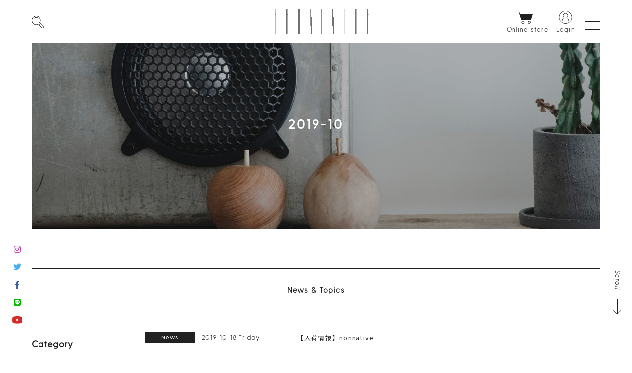

--- FILE ---
content_type: text/html; charset=UTF-8
request_url: https://tran-sis-tor.com/2019/10/
body_size: 27982
content:
<!DOCTYPE html>
<html lang="ja" id="html">
<head>
	<meta charset="UTF-8">
	<meta http-equiv="X-UA-Compatible" content="IE=edge">
	<meta name="format-detection" content="telephone=no">
	<meta name="viewport" content="width=device-width,user-scalable=no">
	<!-- favicon -->
		<link rel="shortcut icon" type="image/x-icon" href="https://tran-sis-tor.com/wp/wp-content/themes/wp_transistor/img/icon/favicon.ico">
	<!-- appicon -->
		<link rel="apple-touch-icon" sizes="180x180" href="https://tran-sis-tor.com/wp/wp-content/themes/wp_transistor/img/icon/apple-touch-icon.png">
		<!-- 外部JavaScript内のimgパス用 -->
		<script type="text/javascript">var templatePath = "https://tran-sis-tor.com/wp/wp-content/themes/wp_transistor";</script>		<title>10月, 2019 | transistor</title>

		<!-- All in One SEO 4.2.5.1 - aioseo.com -->
		<meta name="robots" content="noindex, max-snippet:-1, max-image-preview:large, max-video-preview:-1" />
		<link rel="canonical" href="https://tran-sis-tor.com/2019/10/" />
		<link rel="next" href="https://tran-sis-tor.com/2019/10/page/2/" />
		<meta name="generator" content="All in One SEO (AIOSEO) 4.2.5.1 " />
		<meta name="google" content="nositelinkssearchbox" />
		<script type="application/ld+json" class="aioseo-schema">
			{"@context":"https:\/\/schema.org","@graph":[{"@type":"BreadcrumbList","@id":"https:\/\/tran-sis-tor.com\/2019\/10\/#breadcrumblist","itemListElement":[{"@type":"ListItem","@id":"https:\/\/tran-sis-tor.com\/#listItem","position":1,"item":{"@type":"WebPage","@id":"https:\/\/tran-sis-tor.com\/","name":"\u30db\u30fc\u30e0","description":"\u91d1\u6ca2\u5e02\u7aea\u753a\u306b\u3042\u308bTransistor\uff08\u30c8\u30e9\u30f3\u30b8\u30b9\u30bf\u30fc\uff09\u306fnonnative\u3084MARKAWARE\u306a\u3069\u3001\u30c9\u30e1\u30b9\u30c6\u30a3\u30c3\u30af\u30d6\u30e9\u30f3\u30c9\u4e2d\u5fc3\u306e\u30bb\u30ec\u30af\u30c8\u30b7\u30e7\u30c3\u30d7\u3067\u3059\u3002\u7740\u98fe\u308b\u3053\u3068\u306e\u610f\u5473\u3084\u30d6\u30e9\u30f3\u30c9\u306e\u9b45\u529b\u3092Transfer\uff08\u4f1d\u9054\uff09\u3057\u3001\u304a\u5ba2\u69d8\u306b\u6700\u9069\u306a\u30b9\u30bf\u30a4\u30eb\u3092\u3054\u63d0\u6848\u3044\u305f\u3057\u307e\u3059\u3002","url":"https:\/\/tran-sis-tor.com\/"},"nextItem":"https:\/\/tran-sis-tor.com\/2019\/#listItem"},{"@type":"ListItem","@id":"https:\/\/tran-sis-tor.com\/2019\/#listItem","position":2,"item":{"@type":"WebPage","@id":"https:\/\/tran-sis-tor.com\/2019\/","name":"2019","url":"https:\/\/tran-sis-tor.com\/2019\/"},"nextItem":"https:\/\/tran-sis-tor.com\/2019\/10\/#listItem","previousItem":"https:\/\/tran-sis-tor.com\/#listItem"},{"@type":"ListItem","@id":"https:\/\/tran-sis-tor.com\/2019\/10\/#listItem","position":3,"item":{"@type":"WebPage","@id":"https:\/\/tran-sis-tor.com\/2019\/10\/","name":"10\u6708, 2019","url":"https:\/\/tran-sis-tor.com\/2019\/10\/"},"previousItem":"https:\/\/tran-sis-tor.com\/2019\/#listItem"}]},{"@type":"Organization","@id":"https:\/\/tran-sis-tor.com\/#organization","name":"transistor","url":"https:\/\/tran-sis-tor.com\/"},{"@type":"WebSite","@id":"https:\/\/tran-sis-tor.com\/#website","url":"https:\/\/tran-sis-tor.com\/","name":"transistor","inLanguage":"ja","publisher":{"@id":"https:\/\/tran-sis-tor.com\/#organization"}},{"@type":"CollectionPage","@id":"https:\/\/tran-sis-tor.com\/2019\/10\/#collectionpage","url":"https:\/\/tran-sis-tor.com\/2019\/10\/","name":"10\u6708, 2019 | transistor","inLanguage":"ja","isPartOf":{"@id":"https:\/\/tran-sis-tor.com\/#website"},"breadcrumb":{"@id":"https:\/\/tran-sis-tor.com\/2019\/10\/#breadcrumblist"}}]}
		</script>
		<script type="text/javascript" >
			window.ga=window.ga||function(){(ga.q=ga.q||[]).push(arguments)};ga.l=+new Date;
			ga('create', "UA-144992378-1", 'auto');
			ga('send', 'pageview');
		</script>
		<script async src="https://www.google-analytics.com/analytics.js"></script>
		<!-- All in One SEO -->

<link rel='dns-prefetch' href='//www.googletagmanager.com' />
<link rel='dns-prefetch' href='//use.fontawesome.com' />
<link rel='dns-prefetch' href='//fonts.googleapis.com' />
<link rel='dns-prefetch' href='//s.w.org' />
		<script type="text/javascript">
			window._wpemojiSettings = {"baseUrl":"https:\/\/s.w.org\/images\/core\/emoji\/13.0.0\/72x72\/","ext":".png","svgUrl":"https:\/\/s.w.org\/images\/core\/emoji\/13.0.0\/svg\/","svgExt":".svg","source":{"concatemoji":"https:\/\/tran-sis-tor.com\/wp\/wp-includes\/js\/wp-emoji-release.min.js?ver=5.5.17"}};
			!function(e,a,t){var n,r,o,i=a.createElement("canvas"),p=i.getContext&&i.getContext("2d");function s(e,t){var a=String.fromCharCode;p.clearRect(0,0,i.width,i.height),p.fillText(a.apply(this,e),0,0);e=i.toDataURL();return p.clearRect(0,0,i.width,i.height),p.fillText(a.apply(this,t),0,0),e===i.toDataURL()}function c(e){var t=a.createElement("script");t.src=e,t.defer=t.type="text/javascript",a.getElementsByTagName("head")[0].appendChild(t)}for(o=Array("flag","emoji"),t.supports={everything:!0,everythingExceptFlag:!0},r=0;r<o.length;r++)t.supports[o[r]]=function(e){if(!p||!p.fillText)return!1;switch(p.textBaseline="top",p.font="600 32px Arial",e){case"flag":return s([127987,65039,8205,9895,65039],[127987,65039,8203,9895,65039])?!1:!s([55356,56826,55356,56819],[55356,56826,8203,55356,56819])&&!s([55356,57332,56128,56423,56128,56418,56128,56421,56128,56430,56128,56423,56128,56447],[55356,57332,8203,56128,56423,8203,56128,56418,8203,56128,56421,8203,56128,56430,8203,56128,56423,8203,56128,56447]);case"emoji":return!s([55357,56424,8205,55356,57212],[55357,56424,8203,55356,57212])}return!1}(o[r]),t.supports.everything=t.supports.everything&&t.supports[o[r]],"flag"!==o[r]&&(t.supports.everythingExceptFlag=t.supports.everythingExceptFlag&&t.supports[o[r]]);t.supports.everythingExceptFlag=t.supports.everythingExceptFlag&&!t.supports.flag,t.DOMReady=!1,t.readyCallback=function(){t.DOMReady=!0},t.supports.everything||(n=function(){t.readyCallback()},a.addEventListener?(a.addEventListener("DOMContentLoaded",n,!1),e.addEventListener("load",n,!1)):(e.attachEvent("onload",n),a.attachEvent("onreadystatechange",function(){"complete"===a.readyState&&t.readyCallback()})),(n=t.source||{}).concatemoji?c(n.concatemoji):n.wpemoji&&n.twemoji&&(c(n.twemoji),c(n.wpemoji)))}(window,document,window._wpemojiSettings);
		</script>
		<style type="text/css">
img.wp-smiley,
img.emoji {
	display: inline !important;
	border: none !important;
	box-shadow: none !important;
	height: 1em !important;
	width: 1em !important;
	margin: 0 .07em !important;
	vertical-align: -0.1em !important;
	background: none !important;
	padding: 0 !important;
}
</style>
	<link rel='stylesheet' id='wp-block-library-css'  href='https://tran-sis-tor.com/wp/wp-includes/css/dist/block-library/style.min.css?ver=5.5.17' type='text/css' media='all' />
<link rel='stylesheet' id='style-css'  href='https://tran-sis-tor.com/wp/wp-content/themes/wp_transistor/style.css?ver=1.7' type='text/css' media='all' />
<link rel='stylesheet' id='font-awesome-css'  href='//use.fontawesome.com/releases/v5.0.6/css/all.css?ver=5.5.17' type='text/css' media='all' />
<link rel='stylesheet' id='font-google-css'  href='//fonts.googleapis.com/css?family=Noto+Sans+JP%3A300%2C400%2C700&#038;display=swap&#038;ver=5.5.17' type='text/css' media='all' />
<script type='text/javascript' src='https://tran-sis-tor.com/wp/wp-includes/js/jquery/jquery.js?ver=1.12.4-wp' id='jquery-core-js'></script>
<!--[if lt IE 9]>
<script type='text/javascript' src='https://tran-sis-tor.com/wp/wp-content/themes/wp_transistor/assets/js/html5.js?ver=3.7.3' id='html5-js'></script>
<![endif]-->

<!-- Site Kit によって追加された Google タグ（gtag.js）スニペット -->
<!-- Google アナリティクス スニペット (Site Kit が追加) -->
<script type='text/javascript' src='https://www.googletagmanager.com/gtag/js?id=G-EWFSX82F3S' id='google_gtagjs-js' async></script>
<script type='text/javascript' id='google_gtagjs-js-after'>
window.dataLayer = window.dataLayer || [];function gtag(){dataLayer.push(arguments);}
gtag("set","linker",{"domains":["tran-sis-tor.com"]});
gtag("js", new Date());
gtag("set", "developer_id.dZTNiMT", true);
gtag("config", "G-EWFSX82F3S");
</script>
<link rel="EditURI" type="application/rsd+xml" title="RSD" href="https://tran-sis-tor.com/wp/xmlrpc.php?rsd" />
<link rel="wlwmanifest" type="application/wlwmanifest+xml" href="https://tran-sis-tor.com/wp/wp-includes/wlwmanifest.xml" /> 
<meta name="generator" content="WordPress 5.5.17" />
<meta name="generator" content="Site Kit by Google 1.170.0" /></head>

<body>
<div id="wrapper">
		<div class="fixedLeft">
			<ul class="ul sns-area">
				<li><a href="https://www.instagram.com/transistor_kanazawa/" target="_blank"><i class="fab fa-instagram"></i></a></li>
				<li><a href="https://twitter.com/transistor_knzw" target="_blank"><i class="fab fa-twitter"></i></a></li>
				<li><a href="https://www.facebook.com/transistor.knzw/" target="_blank"><i class="fab fa-facebook-f"></i></a></li>
				<li><a href="https://line.me/R/ti/p/%40hjn0949z" target="_blank"><i class="fab fa-line"></i></a></li>
				<li><a href="https://www.youtube.com/channel/UC7ipCWKEZcTM0fZhJSCe_JA" target="_blank"><img src="https://tran-sis-tor.com/wp/wp-content/themes/wp_transistor/img/common/icon_youtube.svg" alt="YOUTUBE"></a></li>
			</ul>
		</div>

					<div class="fixedRight">
				<a href="#container" class="btn-fixed btn-scroll-arrow scr">
					<span class="text">Scroll</span>
					<span class="arrow"></span>
				</a>
				<a href="#" class="btn-fixed btn-top-arrow scr">
					<span class="text">Page top</span>
					<span class="arrow"></span>
				</a>
			</div>
		
		<header id="header">
			<div class="head-conts">

				<div class="searchContainer">
	<div class="closecontainer">
		<div class="close"></div>
	</div>
	<div class="searchBox">
		<form method="get" action="https://tran-sis-tor.com/">
			<img class="searchIcon" src="https://tran-sis-tor.com/wp/wp-content/themes/wp_transistor/img/common/icon_search.svg" alt="キーワード検索のイラスト">
			<input class="searchInput" name="s" type="text">
		</form>
	</div>
</div>
<!-- .head-search -->
				<h1 class="logo"><a href="https://tran-sis-tor.com"><img src="https://tran-sis-tor.com/wp/wp-content/themes/wp_transistor/img/common/common_logo.svg" alt="transistorのロゴ画像"></a></h1>
				</ul>
				<a class="btn-toggle">
					<span class="hambarg-wrap">
						<span class="hambarg"></span>
						<span class="hambarg"></span>
						<span class="hambarg"></span>
					</span>
				</a>
				<a href="https://tran-sis-tor.shop-pro.jp/" class="btn-onlinestore">
					<img src="https://tran-sis-tor.com/wp/wp-content/themes/wp_transistor/img/common/icon_onlinestore.svg">
					<p>Online store</p>
				</a>
				<a href="https://tran-sis-tor.shop-pro.jp/secure/?mode=myaccount_login&shop_id=PA01435243&myaccount_hash=c9f77b099b9528bd1050584c7e7e7c&tid=3" class="btn-account">
					<img src="https://tran-sis-tor.com/wp/wp-content/themes/wp_transistor/img/common/icon_acount.svg">
					<p>Login</p>
				</a>
				<nav class="menu-box">
					<div class="inner">
						<ul class="ul menu-list">
							<li><a href="https://tran-sis-tor.com/news">News <span>News &amp; Topics</span></a></li>
							<li><a href="https://tran-sis-tor.com/brand">Brands <span>List of brands we deal with</span></a></li>
							<li><a href="https://tran-sis-tor.shop-pro.jp/">Online store <span>Selected items</span></a></li>
							<li><a href="https://tran-sis-tor.com/blog">Blog <span>Column</span></a></li>
							<li><a href="https://tran-sis-tor.com/about">About <span>About ”Transistor</span></a></li>
							<li><a href="https://tran-sis-tor.com/contact">Contact <span>Contact us</span></a></li>
							<li><a href="https://tran-sis-tor.com/faq">FAQ <span>Frequently asked questions</span></a></li>
							<li class="privacy"><a href="https://tran-sis-tor.com/contact/#privacy" class="scr">Privacy Policy</a></li>
							<li class="sns">
								<ul class="ul item-sns-area">
									<li><a href="https://www.instagram.com/transistor_kanazawa/" target="_blank"><i class="fab fa-instagram"></i></a></li>
									<li><a href="https://twitter.com/transistor_knzw" target="_blank"><i class="fab fa-twitter"></i></a></li>
									<li><a href="https://www.facebook.com/transistor.knzw/" target="_blank"><i class="fab fa-facebook-f"></i></a></li>
									<li><a href="https://line.me/R/ti/p/%40hjn0949z" target="_blank"><i class="fab fa-line"></i></a></li>
									<li><a href="https://www.youtube.com/channel/UC7ipCWKEZcTM0fZhJSCe_JA" target="_blank"><img src="https://tran-sis-tor.com/wp/wp-content/themes/wp_transistor/img/common/icon_youtube.svg" alt="YOUTUBE"></a></li>
								</ul>
							</li>
						</ul>
					</div>
				</nav>
				<!-- .menu-box -->
			</div>

			
<!-- Top -->

	<div class="main-visual-area pages-common page-news">
		<h2 class="headttl">2019-10</h2>
	</div>

<!-- FAQ -->
		</header>
		<!-- #header -->
	<div id="container">

		<section class="sec-common page-column">
			<div class="ttl-head">
				<h2 class="ttl">News &amp; Topics</h2>
			</div>
			<div class="inner">

				<div class="column-wrap">
					<div class="column-area">

												
							<a href="https://tran-sis-tor.com/%e3%80%90%e5%85%a5%e8%8d%b7%e6%83%85%e5%a0%b1%e3%80%91nonnative-2/">
								<dl>
									<dt>
										<span class="cate" style="background-color:#212121; color:#ffffff;">News</span>										<span class="data">2019-10-18 Friday<span class="line"></span></span>
									</dt>
									<dd>
										<p>【入荷情報】nonnative</p>
									</dd>
								</dl>
							</a>

						
							<a href="https://tran-sis-tor.com/%e3%80%90%e5%85%a5%e8%8d%b7%e6%83%85%e5%a0%b1%e3%80%91nonnative%e3%80%81ten-c-%e4%bb%962%e3%83%96%e3%83%a9%e3%83%b3%e3%83%89%e3%82%88%e3%82%8a%e5%85%a5%e8%8d%b7/">
								<dl>
									<dt>
										<span class="cate" style="background-color:#212121; color:#ffffff;">News</span>										<span class="data">2019-10-17 Thursday<span class="line"></span></span>
									</dt>
									<dd>
										<p>【入荷情報】Ten C、JieDa 他2ブランドより入荷</p>
									</dd>
								</dl>
							</a>

						
							<a href="https://tran-sis-tor.com/%e3%80%90%e3%83%96%e3%83%ad%e3%82%b0%e6%9b%b4%e6%96%b0%e3%80%91neonsign/">
								<dl>
									<dt>
										<span class="cate" style="background-color:#212121; color:#ffffff;">News</span>										<span class="data">2019-10-15 Tuesday<span class="line"></span></span>
									</dt>
									<dd>
										<p>【ブログ更新】neonsign</p>
									</dd>
								</dl>
							</a>

						
							<a href="https://tran-sis-tor.com/%e3%80%90%e5%85%a5%e8%8d%b7%e6%83%85%e5%a0%b1%e3%80%91neonsign%e3%80%81hobo/">
								<dl>
									<dt>
										<span class="cate" style="background-color:#212121; color:#ffffff;">News</span>										<span class="data">2019-10-15 Tuesday<span class="line"></span></span>
									</dt>
									<dd>
										<p>【入荷情報】neonsign、hobo</p>
									</dd>
								</dl>
							</a>

						
							<a href="https://tran-sis-tor.com/%e3%80%90%e5%85%a5%e8%8d%b7%e6%83%85%e5%a0%b1%e3%80%91nonnative%e3%80%81markaware-%e4%bb%961%e3%83%96%e3%83%a9%e3%83%b3%e3%83%89%e3%82%88%e3%82%8a%e5%85%a5%e8%8d%b7/">
								<dl>
									<dt>
										<span class="cate" style="background-color:#212121; color:#ffffff;">News</span>										<span class="data">2019-10-11 Friday<span class="line"></span></span>
									</dt>
									<dd>
										<p>【入荷情報】nonnative、MARKAWARE 他1ブランドより入荷</p>
									</dd>
								</dl>
							</a>

						
							<a href="https://tran-sis-tor.com/%e3%80%90%e3%83%96%e3%83%ad%e3%82%b0%e3%80%91converse-addict/">
								<dl>
									<dt>
										<span class="cate" style="background-color:#212121; color:#ffffff;">News</span>										<span class="data">2019-10-10 Thursday<span class="line"></span></span>
									</dt>
									<dd>
										<p>【ブログ更新】CONVERSE ADDICT</p>
									</dd>
								</dl>
							</a>

						
							<a href="https://tran-sis-tor.com/%e3%80%90%e5%85%a5%e8%8d%b7%e6%83%85%e5%a0%b1%e3%80%91converse-addict%e3%80%81folk/">
								<dl>
									<dt>
										<span class="cate" style="background-color:#212121; color:#ffffff;">News</span>										<span class="data">2019-10-10 Thursday<span class="line"></span></span>
									</dt>
									<dd>
										<p>【入荷情報】CONVERSE ADDICT、Folk</p>
									</dd>
								</dl>
							</a>

						
							<a href="https://tran-sis-tor.com/%e3%80%90%e5%85%a5%e8%8d%b7%e6%83%85%e5%a0%b1%e3%80%91khoki/">
								<dl>
									<dt>
										<span class="cate" style="background-color:#212121; color:#ffffff;">News</span>										<span class="data">2019-10-07 Monday<span class="line"></span></span>
									</dt>
									<dd>
										<p>【入荷情報】KHOKI</p>
									</dd>
								</dl>
							</a>

						
							<a href="https://tran-sis-tor.com/%e3%80%90%e5%85%a5%e8%8d%b7%e6%83%85%e5%a0%b1%e3%80%91curly-3/">
								<dl>
									<dt>
										<span class="cate" style="background-color:#212121; color:#ffffff;">News</span>										<span class="data">2019-10-05 Saturday<span class="line"></span></span>
									</dt>
									<dd>
										<p>【入荷情報】CURLY</p>
									</dd>
								</dl>
							</a>

												
					</div>
				</div>
				<!-- .column-wrap -->

				<div class="pagination sp">
					<div class='wp-pagenavi' role='navigation'>
<span aria-current='page' class='current'>1</span><a class="page larger" title="ページ 2" href="https://tran-sis-tor.com/2019/10/page/2/">2</a><a class="nextpostslink" rel="next" aria-label="Next Page" href="https://tran-sis-tor.com/2019/10/page/2/">»</a>
</div>				</div>

				

<div class="side-wrap">

    <div class="sidebox">
        <h3 class="headttl">Category</h3>

        <ul class="ul cate-list">
            <li><a href="https://tran-sis-tor.com/category/new-arrival/">New Arrival</a> </li> <li><a href="https://tran-sis-tor.com/category/news/">News</a> </li> <li><a href="https://tran-sis-tor.com/category/other/">Other</a> </li> <li><a href="https://tran-sis-tor.com/category/topics/">Topics</a> </li>         </ul>

    </div>

    <div class="sidebox">
        <h3 class="headttl">Archive</h3>

            <ul class="ul archive-list"><li class="year">2025<ul class="ul month-archive-list">	<li><a href='https://tran-sis-tor.com/2025/10/'>2025年10月</a>&nbsp;(1)</li>
	<li><a href='https://tran-sis-tor.com/2025/09/'>2025年9月</a>&nbsp;(5)</li>
	<li><a href='https://tran-sis-tor.com/2025/08/'>2025年8月</a>&nbsp;(4)</li>
	<li><a href='https://tran-sis-tor.com/2025/07/'>2025年7月</a>&nbsp;(4)</li>
	<li><a href='https://tran-sis-tor.com/2025/06/'>2025年6月</a>&nbsp;(11)</li>
	<li><a href='https://tran-sis-tor.com/2025/05/'>2025年5月</a>&nbsp;(12)</li>
	<li><a href='https://tran-sis-tor.com/2025/04/'>2025年4月</a>&nbsp;(9)</li>
	<li><a href='https://tran-sis-tor.com/2025/03/'>2025年3月</a>&nbsp;(14)</li>
	<li><a href='https://tran-sis-tor.com/2025/02/'>2025年2月</a>&nbsp;(6)</li>
	<li><a href='https://tran-sis-tor.com/2025/01/'>2025年1月</a>&nbsp;(6)</ul><li class="year">2024<ul class="ul month-archive-list"></li>
	<li><a href='https://tran-sis-tor.com/2024/12/'>2024年12月</a>&nbsp;(1)</li>
	<li><a href='https://tran-sis-tor.com/2024/11/'>2024年11月</a>&nbsp;(1)</li>
	<li><a href='https://tran-sis-tor.com/2024/10/'>2024年10月</a>&nbsp;(8)</li>
	<li><a href='https://tran-sis-tor.com/2024/08/'>2024年8月</a>&nbsp;(2)</li>
	<li><a href='https://tran-sis-tor.com/2024/07/'>2024年7月</a>&nbsp;(8)</li>
	<li><a href='https://tran-sis-tor.com/2024/06/'>2024年6月</a>&nbsp;(10)</li>
	<li><a href='https://tran-sis-tor.com/2024/05/'>2024年5月</a>&nbsp;(8)</li>
	<li><a href='https://tran-sis-tor.com/2024/04/'>2024年4月</a>&nbsp;(9)</li>
	<li><a href='https://tran-sis-tor.com/2024/03/'>2024年3月</a>&nbsp;(10)</li>
	<li><a href='https://tran-sis-tor.com/2024/02/'>2024年2月</a>&nbsp;(11)</li>
	<li><a href='https://tran-sis-tor.com/2024/01/'>2024年1月</a>&nbsp;(4)</ul><li class="year">2023<ul class="ul month-archive-list"></li>
	<li><a href='https://tran-sis-tor.com/2023/12/'>2023年12月</a>&nbsp;(8)</li>
	<li><a href='https://tran-sis-tor.com/2023/11/'>2023年11月</a>&nbsp;(12)</li>
	<li><a href='https://tran-sis-tor.com/2023/10/'>2023年10月</a>&nbsp;(13)</li>
	<li><a href='https://tran-sis-tor.com/2023/09/'>2023年9月</a>&nbsp;(14)</li>
	<li><a href='https://tran-sis-tor.com/2023/08/'>2023年8月</a>&nbsp;(10)</li>
	<li><a href='https://tran-sis-tor.com/2023/07/'>2023年7月</a>&nbsp;(12)</li>
	<li><a href='https://tran-sis-tor.com/2023/06/'>2023年6月</a>&nbsp;(8)</li>
	<li><a href='https://tran-sis-tor.com/2023/05/'>2023年5月</a>&nbsp;(6)</li>
	<li><a href='https://tran-sis-tor.com/2023/04/'>2023年4月</a>&nbsp;(9)</li>
	<li><a href='https://tran-sis-tor.com/2023/03/'>2023年3月</a>&nbsp;(9)</li>
	<li><a href='https://tran-sis-tor.com/2023/02/'>2023年2月</a>&nbsp;(8)</li>
	<li><a href='https://tran-sis-tor.com/2023/01/'>2023年1月</a>&nbsp;(2)</ul><li class="year">2022<ul class="ul month-archive-list"></li>
	<li><a href='https://tran-sis-tor.com/2022/12/'>2022年12月</a>&nbsp;(2)</li>
	<li><a href='https://tran-sis-tor.com/2022/11/'>2022年11月</a>&nbsp;(11)</li>
	<li><a href='https://tran-sis-tor.com/2022/10/'>2022年10月</a>&nbsp;(7)</li>
	<li><a href='https://tran-sis-tor.com/2022/09/'>2022年9月</a>&nbsp;(11)</li>
	<li><a href='https://tran-sis-tor.com/2022/08/'>2022年8月</a>&nbsp;(4)</li>
	<li><a href='https://tran-sis-tor.com/2022/07/'>2022年7月</a>&nbsp;(16)</li>
	<li><a href='https://tran-sis-tor.com/2022/06/'>2022年6月</a>&nbsp;(20)</li>
	<li><a href='https://tran-sis-tor.com/2022/05/'>2022年5月</a>&nbsp;(20)</li>
	<li><a href='https://tran-sis-tor.com/2022/04/'>2022年4月</a>&nbsp;(28)</li>
	<li><a href='https://tran-sis-tor.com/2022/03/'>2022年3月</a>&nbsp;(9)</li>
	<li><a href='https://tran-sis-tor.com/2022/02/'>2022年2月</a>&nbsp;(11)</li>
	<li><a href='https://tran-sis-tor.com/2022/01/'>2022年1月</a>&nbsp;(11)</ul><li class="year">2021<ul class="ul month-archive-list"></li>
	<li><a href='https://tran-sis-tor.com/2021/12/'>2021年12月</a>&nbsp;(20)</li>
	<li><a href='https://tran-sis-tor.com/2021/11/'>2021年11月</a>&nbsp;(24)</li>
	<li><a href='https://tran-sis-tor.com/2021/10/'>2021年10月</a>&nbsp;(31)</li>
	<li><a href='https://tran-sis-tor.com/2021/09/'>2021年9月</a>&nbsp;(42)</li>
	<li><a href='https://tran-sis-tor.com/2021/08/'>2021年8月</a>&nbsp;(29)</li>
	<li><a href='https://tran-sis-tor.com/2021/07/'>2021年7月</a>&nbsp;(26)</li>
	<li><a href='https://tran-sis-tor.com/2021/06/'>2021年6月</a>&nbsp;(15)</li>
	<li><a href='https://tran-sis-tor.com/2021/05/'>2021年5月</a>&nbsp;(14)</li>
	<li><a href='https://tran-sis-tor.com/2021/04/'>2021年4月</a>&nbsp;(31)</li>
	<li><a href='https://tran-sis-tor.com/2021/03/'>2021年3月</a>&nbsp;(30)</li>
	<li><a href='https://tran-sis-tor.com/2021/02/'>2021年2月</a>&nbsp;(29)</li>
	<li><a href='https://tran-sis-tor.com/2021/01/'>2021年1月</a>&nbsp;(20)</ul><li class="year">2020<ul class="ul month-archive-list"></li>
	<li><a href='https://tran-sis-tor.com/2020/12/'>2020年12月</a>&nbsp;(25)</li>
	<li><a href='https://tran-sis-tor.com/2020/11/'>2020年11月</a>&nbsp;(19)</li>
	<li><a href='https://tran-sis-tor.com/2020/07/'>2020年7月</a>&nbsp;(1)</ul><li class="year">2019<ul class="ul month-archive-list"></li>
	<li><a href='https://tran-sis-tor.com/2019/10/' aria-current="page">2019年10月</a>&nbsp;(11)</li>
	<li><a href='https://tran-sis-tor.com/2019/09/'>2019年9月</a>&nbsp;(28)</li>
	<li><a href='https://tran-sis-tor.com/2019/08/'>2019年8月</a>&nbsp;(3)</li>
	<li><a href='https://tran-sis-tor.com/2019/07/'>2019年7月</a>&nbsp;(1)</li>
	<li><a href='https://tran-sis-tor.com/2019/06/'>2019年6月</a>&nbsp;(3)</li>
	<li><a href='https://tran-sis-tor.com/2019/05/'>2019年5月</a>&nbsp;(2)</li>
	<li><a href='https://tran-sis-tor.com/2019/01/'>2019年1月</a>&nbsp;(2)</ul><li class="year">2018<ul class="ul month-archive-list"></li>
	<li><a href='https://tran-sis-tor.com/2018/12/'>2018年12月</a>&nbsp;(1)</li>
	<li><a href='https://tran-sis-tor.com/2018/08/'>2018年8月</a>&nbsp;(1)</li>
	<li><a href='https://tran-sis-tor.com/2018/07/'>2018年7月</a>&nbsp;(3)</li>
	<li><a href='https://tran-sis-tor.com/2018/06/'>2018年6月</a>&nbsp;(1)</ul></ul>
    </div>

</div>
<!-- .sideWrap -->
			</div>
			<div class="pagination pc">
				<div class='wp-pagenavi' role='navigation'>
<span aria-current='page' class='current'>1</span><a class="page larger" title="ページ 2" href="https://tran-sis-tor.com/2019/10/page/2/">2</a><a class="nextpostslink" rel="next" aria-label="Next Page" href="https://tran-sis-tor.com/2019/10/page/2/">»</a>
</div>			</div>
		</section>

		<section class="sec-address">
    <div class="inner">
        <div class="txt-area">
            <p>Visit us @ our store.<br>
                16 Tatemachi .<br>
                Kanazawa, Ishikawa</p>
            <p><a class="tel" href="tel:0762648306">(076) 264 8306</a></p>
        </div>
        <div class="txt-area">
            <p>Closed：wednesday</p>
            <p>Open：12:00 - 20:00</p>
        </div>
    </div>
</section>
<!-- .sec-address -->

<!-- <section class="sec-bnrbox">

    <div class="bnrbox">
        <a href="https://tran-sis-tor.com/faq">
            <h2>FAQ</h2>
            <span class="btn-arrow btn-readmore">Read more <span class="arrow"></span></span>
           <img src="https://tran-sis-tor.com/wp/wp-content/themes/wp_transistor/img/common/btn_faq_bg.jpg" alt="絵画と植物を中心に服が並んでいるイメージ画像"> 
        </a>
    </div>
    <div class="bnrbox">
        <a href="https://tran-sis-tor.com/contact">
            <h2>Contact</h2>
            <span class="btn-arrow btn-contact">Contact us <span class="arrow"></span></span>
           <img src="https://tran-sis-tor.com/wp/wp-content/themes/wp_transistor/img/common/btn_contact_bg.jpg" alt="靴の接写画像">
        </a>
    </div>

</section> -->
<!-- .sec-bnrbox -->
	</div>
	<!-- //#container -->


		<footer id="footer">
			<div class="foot-top">
				<div class="inner">
					<img class="logo" src="https://tran-sis-tor.com/wp/wp-content/themes/wp_transistor/img/common/foot_logo.svg" alt="transistorのロゴ画像">
					<ul class="ul foot-menu">
						<li><a href="https://tran-sis-tor.shop-pro.jp/">Online store <span class="arrow"></span></a></li>
						<li><a href="https://tran-sis-tor.com/faq">Faq <span class="arrow"></span></a></li>
						<li><a href="https://tran-sis-tor.com/contact">Contact <span class="arrow"></span></a></li>
						<li><a href="https://tran-sis-tor.com/contact/#privacy" class="scr">Privacy Policy <span class="arrow"></span></a></li>
						<li class="legal"><a href="https://tran-sis-tor.shop-pro.jp/?mode=sk#info">特定商取引法に基づく表記</a></li>
					</ul>
				</div>
			</div>
			<div class="foot-bottom">
				<p>© 2019 Transistor</p>
			</div>
		</footer>
		<!-- #footer -->

	</div>
<!-- //#wrapper -->
</body>
</html>
<script type='text/javascript' src='https://tran-sis-tor.com/wp/wp-content/themes/wp_transistor/assets/js/pages.js?ver=1.0' id='pages-js-js'></script>
<script type='text/javascript' src='https://tran-sis-tor.com/wp/wp-content/themes/wp_transistor/assets/js/sidebar.js?ver=1.0' id='sidebar-js-js'></script>
<script type='text/javascript' src='https://tran-sis-tor.com/wp/wp-content/themes/wp_transistor/assets/js/viewport.js?ver=1.0' id='viewport-js-js'></script>
<script type='text/javascript' src='https://tran-sis-tor.com/wp/wp-content/themes/wp_transistor/assets/js/common.js?ver=1.0' id='common-js-js'></script>
<script type='text/javascript' src='https://tran-sis-tor.com/wp/wp-content/themes/wp_transistor/assets/js/search.js?ver=1.0' id='search-js-js'></script>


--- FILE ---
content_type: image/svg+xml
request_url: https://tran-sis-tor.com/wp/wp-content/themes/wp_transistor/img/common/icon_youtube.svg
body_size: 249
content:
<svg id="_2" data-name=" 2" xmlns="http://www.w3.org/2000/svg" viewBox="0 0 34.13 26"><defs><style>.cls-1{fill:#d62a29;}</style></defs><path class="cls-1" d="M32,2.53C30.28,1.11,24.11,0,16.92,0S3.55,1.11,1.8,2.53-.15,9.68-.15,13s.34,9.18,2,10.47S9.72,26,16.92,26,30.28,24.9,32,23.48,34,16.33,34,13,33.64,3.82,32,2.53ZM22,13.17l-7.93,4.72a.17.17,0,0,1-.18,0,.21.21,0,0,1-.1-.17V8.28a.21.21,0,0,1,.1-.17.17.17,0,0,1,.18,0L22,12.84a.22.22,0,0,1,.09.16A.22.22,0,0,1,22,13.17Z" transform="translate(0.15 -0.01)"/></svg>

--- FILE ---
content_type: text/plain
request_url: https://www.google-analytics.com/j/collect?v=1&_v=j102&a=1121614441&t=pageview&_s=1&dl=https%3A%2F%2Ftran-sis-tor.com%2F2019%2F10%2F&ul=en-us%40posix&dt=10%E6%9C%88%2C%202019%20%7C%20transistor&sr=1280x720&vp=1280x720&_u=IEBAAEABAAAAACAAI~&jid=1529793190&gjid=1804239332&cid=884058917.1768844150&tid=UA-144992378-1&_gid=1117404839.1768844150&_r=1&_slc=1&z=106721855
body_size: -451
content:
2,cG-07LQWYZ39S

--- FILE ---
content_type: image/svg+xml
request_url: https://tran-sis-tor.com/wp/wp-content/themes/wp_transistor/img/common/icon_acount.svg
body_size: 346
content:
<svg id="レイヤー_1" data-name="レイヤー 1" xmlns="http://www.w3.org/2000/svg" viewBox="0 0 16.5 16.5"><defs><style>.cls-1{fill:#212121;}</style></defs><title>icon-acount</title><path class="cls-1" d="M8.25,0A8.25,8.25,0,1,0,16.5,8.25,8.26,8.26,0,0,0,8.25,0Zm0,16A7.75,7.75,0,1,1,16,8.25,7.76,7.76,0,0,1,8.25,16Z" transform="translate(0 0)"/><path class="cls-1" d="M10.36,8.68A3.25,3.25,0,0,0,6.42,3.53,3.19,3.19,0,0,0,5.06,5.61,3.26,3.26,0,0,0,5.56,8a3.23,3.23,0,0,0,.58.64,5.61,5.61,0,0,0-2.23,4.7c0,.14.1.22.26.24a.25.25,0,0,0,.24-.26A5.07,5.07,0,0,1,6.7,8.9a.25.25,0,0,0,.11-.21.26.26,0,0,0-.11-.21A2.6,2.6,0,0,1,6,7.76,2.75,2.75,0,0,1,6.7,3.94a2.75,2.75,0,0,1,3.82.72A2.75,2.75,0,0,1,9.8,8.48a.26.26,0,0,0-.11.21.25.25,0,0,0,.11.21,5.07,5.07,0,0,1,2.29,4.46.25.25,0,0,0,.24.26h0a.26.26,0,0,0,.25-.24A5.61,5.61,0,0,0,10.36,8.68Z" transform="translate(0 0)"/></svg>

--- FILE ---
content_type: image/svg+xml
request_url: https://tran-sis-tor.com/wp/wp-content/themes/wp_transistor/img/common/common_logo.svg
body_size: 202
content:
<svg viewBox="0 0 199.74 48" xmlns="http://www.w3.org/2000/svg"><path d="m68.92.53h-2.24l-.28-.53h2.63z"/><path d="m66.4 0h.52v47.95h-.52z"/><path d="m68.5 0h.52v47.95h-.52z"/><path d="m177.22 48h-2.24l.11-.52h2.24z"/><path d="m177.5.53h-2.25l-.27-.53h2.62z"/><path d="m174.98 0h.52v47.95h-.52z"/><path d="m177.08 0h.52v47.95h-.52z"/><path d="m110.67 0h.52v47.95h-.52z"/><path d="m46.79.53h-2.25l-.27-.53h2.62z"/><path d="m44.27 0h.52v47.95h-.52z"/><path d="m46.37 0h.52v47.95h-.52z"/><path d="m46.81 10.76h-2.17l-.27-.53h2.17z"/><path d="m88.54 0h.52v32.37h-.52z"/><path d="m90.64 15.58h.52v32.37h-.52z"/><path d="m1.05 0h.52v47.95h-.52z"/><path d="m0 0h2.62v.53h-2.62z"/><path d="m22.13 0h.52v47.95h-.52z"/><path d="m22.35 10.23h2.41v.53h-2.41z"/><path d="m153.89 0h.52v47.95h-.52z"/><path d="m152.84 0h2.62v.53h-2.62z"/><path d="m130.71 0h.52v32.37h-.52z"/><path d="m132.81 15.58h.52v32.37h-.52z"/><path d="m197.11 0h.52v47.95h-.52z"/><path d="m197.33 10.23h2.41v.53h-2.41z"/></svg>

--- FILE ---
content_type: application/javascript
request_url: https://tran-sis-tor.com/wp/wp-content/themes/wp_transistor/assets/js/pages.js?ver=1.0
body_size: 463
content:
jQuery(function ($) {

	// windowの横縦を取得
	var w = $(window).width();
	var h = $(window).height();

////////////////////////////////////
///メインビジュアルから白枠分を差し引く計算処理
////////////////////////////////////

	var $nav = $('.head-conts');
	var $fixedLeft = $('.fixedLeft');
	var $fixedRight = $('.fixedRight');
	var $foot = $('.foot-bottom');

	// windowサイズの計算式
	function calcWindowSize() {
		var w = $(window).width();
		var h = $(window).height();

		var $navH = $nav.outerHeight();
		var $fixedLeftW = $fixedLeft.outerWidth();
		var $fixedRightW = $fixedRight.outerWidth();

		var $totalW = w - $fixedLeftW - $fixedRightW;

		// メインビジュアルから白枠分を差し引く
		$(".main-visual-area").css({
			"width": $totalW,
			"right": $fixedRightW,
			"left": $fixedLeftW
		});

	}

	// 初期値
	calcWindowSize()

	// リサイズ
	$(window).on('resize', function(){
		calcWindowSize()
	});


////////////////////////////////////
///コンテンツから白枠分を差し引く計算処理
////////////////////////////////////

	var $fixedLeftW = $fixedLeft.outerWidth();
	var $fixedRightW = $fixedRight.outerWidth();
	var $footH = $foot.outerHeight();
	var $navH = $nav.outerHeight();

	// メインビジュアルから白枠分を差し引く
	$("#container").css({
		"padding-right": $fixedRightW,
		"padding-left": $fixedLeftW
	});

	$("#wrapper").css({
		"padding-top": $navH
	});

	// コピーライト分の高さを保持
	$("#footer").css({
		"padding-right": $fixedRightW,
		"padding-left": $fixedLeftW
	});

});